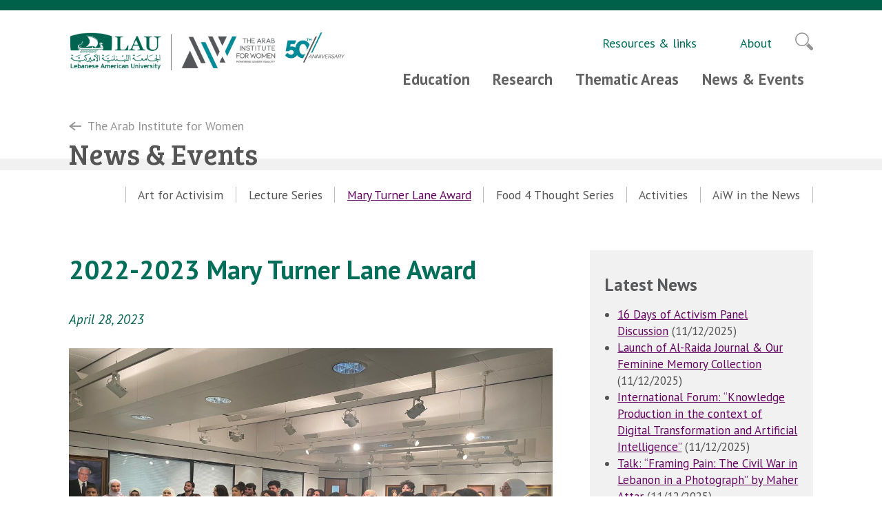

--- FILE ---
content_type: text/html; charset=UTF-8
request_url: https://aiw.lau.edu.lb/news-events/mary-turner-lane-award/2022-2023-mary-turner-lane-award.php
body_size: 6343
content:
<!DOCTYPE html>
<!--[if lt IE 9]><html lang="en" class="lt-ie9"><![endif]-->
<!--[if IE 9 ]><html lang="en" class="ie9"><![endif]-->
<!--[if gt IE 9]> -->
<html lang="en">
<!-- <![endif]-->

<head>
    <!-- Google Tag Manager -->
<script>(function(w,d,s,l,i){w[l]=w[l]||[];w[l].push({'gtm.start':
new Date().getTime(),event:'gtm.js'});var f=d.getElementsByTagName(s)[0],
j=d.createElement(s),dl=l!='dataLayer'?'&l='+l:'';j.async=true;j.src=
'https://www.googletagmanager.com/gtm.js?id='+i+dl;f.parentNode.insertBefore(j,f);
})(window,document,'script','dataLayer','GTM-WL9LVQDH');</script>
<!-- End Google Tag Manager -->
    <!--Created: April 28, 2023  9:17 AM-->
    <!--Published: April 28, 2023  9:07 AM-->
    <!--Last modified: April 28, 2023  9:32 AM-->
    <!--Last saved: October  6, 2025  2:13 PM-->
    <meta charset="utf-8">
    <meta http-equiv="X-UA-Compatible" content="IE=Edge" />
    <meta name="viewport" content="width=device-width, initial-scale=1.0">
    <meta name="description" content="" />
	<meta property="og:title" content="2022-2023 Mary Turner Lane Award" />
	<meta property="og:type" content="article" />
    <meta property="og:url" content="https://aiw.lau.edu.lb/news-events/mary-turner-lane-award/2022-2023-mary-turner-lane-award.php" />
    <meta property="og:image" content="https://aiw.lau.edu.lb/images/aiw-logo-social-media.jpg" />
    <meta property="og:description" content="Coverage of 2022-2023 Mary Turner Lane Award event." />
	<meta property="og:site_name" content="The Arab Institute for Women" />
	<meta name="twitter:card" content="summary_large_image">
	<meta name="twitter:site" content="@ai4women">

    <title>2022-2023 Mary Turner Lane Award | News &amp; Events | The AIW | LAU</title>

	<link rel="stylesheet" href="https://toolbox.lau.edu.lb/_lib/slick/slick.css" type="text/css"/>
    <link rel="stylesheet" href="https://toolbox.lau.edu.lb/_css/general.css" type="text/css"/>
    <link rel="stylesheet" href="https://news.lau.edu.lb/_css/news.css" type="text/css"/>
    <link rel="stylesheet" href="/_css/styles.css" type="text/css" />
    <link rel="stylesheet" href="/_css/styles50.css" type="text/css" />

    <style>
	@import url('https://fonts.googleapis.com/css?family=PT+Sans:400,400i,700,700i');
	@import url('https://fonts.googleapis.com/css?family=Bree+Serif');
	

</style>    
    <link rel="icon" href="/favicon.ico">

    <!--[if lt IE 9]>
			<script src="//cdnjs.cloudflare.com/ajax/libs/html5shiv/3.7.3/html5shiv.js"></script>
		<![endif]-->

</head>

<body class="js_off page_story">
        <!-- Google Tag Manager (noscript) -->
<noscript><iframe src="https://www.googletagmanager.com/ns.html?id=GTM-WL9LVQDH"
height="0" width="0" style="display:none;visibility:hidden"></iframe></noscript>
<!-- End Google Tag Manager (noscript) -->
        <!--[if lt IE 9]>
			<p class="browsehappy">You are using an <strong>outdated</strong> browser. Please <a href="http://browsehappy.com/">upgrade your browser</a> to improve your experience.</p>
		<![endif]-->
        <header>
	<div class="out_wrap clear_after">
	   <div id="logo" class="lau_logo_split lau_logo">
		<img src="/images/lau-aiw-50.png" alt="LAU Logo">
		<a href="https://lau.edu.lb" class="left-half" title="Lebanese American University" aria-label="Lebanese American University"></a>
		<a href="https://aiw.lau.edu.lb/" class="right-half" title="The Arab Institute for Women" aria-label="The Arab Institute for Women"></a>
		</div>

		

<div class="top_nav_group">
   <div id="secondary_nav" class="secondary_nav right">
	<ul class="reset_ul">
		
		<li><a href="https://aiw.lau.edu.lb/resources/">Resources & links</a></li>
		<li><a href="https://aiw.lau.edu.lb/about/">About</a></li>
	</ul>

	<!-- <a class="quick_action portal" href="https://myportal.lau.edu.lb/" aria-label="Portal">
		<svg viewBox="0 0 79.1 96">
			<title>Portal</title>
			<path class="c" d="M15 33h51.1a10 10 0 0 1 10 10v40a10 10 0 0 1-10 10H13A10 10 0 0 1 3 83V45a12 12 0 0 1 12-12z"/>
			<path class="a" d="M61.1 29.2v-4.7a21.5 21.5 0 1 0-43 0v4.7"/>
			<rect class="b d" x="33.9" y="53.6" width="11.3" height="18.75" rx="5.6" ry="5.6"/>
			<rect x="0" y="0" width="120" height="120" class="qa_hide"></rect>
		</svg>
	</a>

	<a class="quick_action webmail" href="https://it.lau.edu.lb/services/webmail.php" aria-label="Webmail">
		<svg viewBox="0 0 100 94">
			<title>Webmail</title>
			<path class="a" d="M97.2 20.6v-7.4A10.2 10.2 0 0 0 87 3H13.2A10.2 10.2 0 0 0 3 13.2v7.4" transform="translate(0 10)"/>
			<path class="c" d="M3 17.6a1 1 0 0 1 1.6-.8l39.5 30.4c5.1 3.1 10.2 3.1 15.1-.3l36.4-30a1 1 0 0 1 1.6.8v55A10.2 10.2 0 0 1 87 82.9H13.2A10.2 10.2 0 0 1 3 72.7z" transform="translate(0 11)"/>
			<rect x="0" y="0" width="120" height="120" class="qa_hide"></rect>
		</svg>
	</a>
	 -->
	
	<!-- modified May 28, 2020 - changed search script to latest shortened version from Google CSE -->


     <script async src="https://cse.google.com/cse.js?cx=007648804249761926317:hm_mlnhqynk"></script>

	
	<div class="gcse-searchbox-only" data-resultsUrl="/search/index.php" data-queryParameterName="q"></div>

	<a id="search_button" class="quick_action search" href="https://www.google.com/advanced_search?q=site:lau.edu.lb" aria-label="Search">
		<svg viewBox="0 0 99.2 98.2">
			<title>Search</title>
			<rect class="ra" x="66" y="-60" width="6" height="120"></rect>
			<rect class="rb" x="-3" y="9" width="6" height="120"></rect>

			<path class="b" d="M96.5 82.4L73.8 59.7a43.4 43.4 0 0 1-13.2 13.1l22.7 22.7a9.4 9.4 0 0 0 13.2 0 9.3 9.3 0 0 0 0-13.1z"/>
			<circle class="c" cx="38" cy="38" r="35"/>
			<rect x="0" y="0" width="120" height="120" class="qa_hide"></rect>
		</svg>
	</a>
	
	<!-- hidden on Dec 13, 2019 based on request from VP for special emergency donation campaign. To be restored later -->
	<!--<a class="quick_action support" href="https://giving.lau.edu.lb/donate" aria-label="Support L A U">
		<svg viewBox="0 0 102.1 95.7">
			<title>Support LAU</title>
			<path class="c" d="M51 92.8a3.6 3.6 0 0 1-2-.6 185.4 185.4 0 0 1-22-18.9 110.4 110.4 0 0 1-15.7-19.6c-4.7-7.8-7.5-15.3-8.2-22.4 0-.3-.1-.6-.1-.9A28.1 28.1 0 0 1 11 11a26.8 26.8 0 0 1 19.3-8 24.2 24.2 0 0 1 14.1 4.8 31.3 31.3 0 0 1 6.6 6.5 29.9 29.9 0 0 1 6.9-6.4 24.2 24.2 0 0 1 14.3-4.7 26.1 26.1 0 0 1 19 8A27 27 0 0 1 99.1 30v.7a2.2 2.2 0 0 1-.1.8c-.7 7.1-3.5 14.7-8.3 22.5A110 110 0 0 1 75 73.5a162.6 162.6 0 0 1-22.1 18.7 3.5 3.5 0 0 1-1.9.6z"/>
			<rect x="0" y="0" width="120" height="120" class="qa_hide"></rect>
		</svg>
	</a>-->

</div>	<nav id="main_nav" class="main_nav right">
		<ul class="reset_ul">
			<li ><a href="https://www.aiw.lau.edu.lb/education/" >Education</a>
			</li>
            <li ><a href="https://www.aiw.lau.edu.lb/research/" >Research</a>
             
               <ul><li><a href="https://aiw.lau.edu.lb/research/alraidajournal/"><em>Al-Raida</em> Journal</a></li><li><a href="https://aiw.lau.edu.lb/research/aqlam/"><em>Aqlam</em> Collection</a></li><!--<li><a href="https://aiw.lau.edu.lb/research/gender-profiles/">Arab Country Gender Profiles</a></li>--><li><a href="https://aiw.lau.edu.lb/research/books-publications/">Books &amp; Publications</a></li></ul>  



             
			</li>
            <li ><a href="https://www.aiw.lau.edu.lb/thematic-areas/" >Thematic Areas</a>
			<ul><li><a href="https://aiw.lau.edu.lb/thematic-areas/legislation/">Equality in Legislation</a></li><li><a href="https://aiw.lau.edu.lb/thematic-areas/marginal/">Marginalized Groups</a></li><li><a href="https://aiw.lau.edu.lb/thematic-areas/lifeskills/">Life-Skills Support</a></li><li><a href="https://aiw.lau.edu.lb/thematic-areas/politics/">Politics</a></li><li><a href="https://aiw.lau.edu.lb/thematic-areas/wps/">Peace &amp; Security</a></li><li><a href="https://aiw.lau.edu.lb/thematic-areas/gbv/">Gender-Based Violence</a></li></ul>  



			</li>
            <li ><a href="https://www.aiw.lau.edu.lb/news-events/" >News & Events</a>
			<ul><li><a href="https://aiw.lau.edu.lb/news-events/art-activisim/">Art for Activisim</a></li><li><a href="https://aiw.lau.edu.lb/news-events/suad-joseph-lectures/">Lecture Series</a></li><li class="active"><a href="https://aiw.lau.edu.lb/news-events/mary-turner-lane-award/" class="active">Mary Turner Lane Award</a></li><li><a href="https://aiw.lau.edu.lb/news-events/food4thought/">Food 4 Thought Series</a></li><li><a href="https://aiw.lau.edu.lb/news-events/activities/">Activities</a></li><li><a href="https://aiw.lau.edu.lb/news-events/aiw-in-news.php">AiW in the News</a></li></ul>  
			</li>
        	<!-- <li ><a href="https://www.aiw.au.edu.lb/resources/" >Resources & Links</a>
			</li>
            <li ><a href="https://www.aiw.lau.edu.lb/about/" >About</a>
			  
                            
			</li> -->

		</ul>
	</nav>
</div>
	</div>
</header>        <span class="out_wrap back_link"><a href="/" aria-label="Back to The Arab Institute for Women">The Arab Institute for Women</a></span>
<h1 class="page_title"><span class="out_wrap"><a href="https://aiw.lau.edu.lb/news-events/">News &amp; Events</a></span></h1>
        <div class="out_wrap clear_after">
           
           <ul id="sub_nav" class="sub_nav" role="menu"><li role="menuitem"><a href="https://aiw.lau.edu.lb/news-events/art-activisim/">Art for Activisim</a></li><li role="menuitem"><a href="https://aiw.lau.edu.lb/news-events/suad-joseph-lectures/">Lecture Series</a></li><li role="menuitem" class="active"><a href="https://aiw.lau.edu.lb/news-events/mary-turner-lane-award/" class="active">Mary Turner Lane Award</a></li><li role="menuitem"><a href="https://aiw.lau.edu.lb/news-events/food4thought/">Food 4 Thought Series</a></li><li role="menuitem"><a href="https://aiw.lau.edu.lb/news-events/activities/">Activities</a></li><li role="menuitem"><a href="https://aiw.lau.edu.lb/news-events/aiw-in-news.php">AiW in the News</a></li></ul>  
            <main>
               <article> 
                <h1>2022-2023 Mary Turner Lane Award</h1>
                <p class="info"><time datetime="2023-04-28">April 28, 2023</time></p>
                
               
                  
                    <div class="story_images slider">
                     <figure>
                     <img alt="" src="https://aiw.lau.edu.lb/news-events/images/MTL.jpg" height="800" width="1200" />
						<figcaption>The Audience</figcaption>
					 </figure>
                   
                  
                    
                     <figure>
                     <img alt="" src="https://aiw.lau.edu.lb/news-events/images/MTL1.jpg" height="4032" width="3024" />
						<figcaption>Dr. Mawad handing the certificates</figcaption>
					 </figure>
                   
                  
                    
                     <figure>
                     <img alt="" src="https://aiw.lau.edu.lb/news-events/images/MTL2.jpg" height="4032" width="3024" />
						<figcaption>Group Photo of the Winners</figcaption>
					 </figure>
                   
                  
                    
                     <figure>
                     <img alt="" src="https://aiw.lau.edu.lb/news-events/images/MTL3.jpg" height="4032" width="3024" />
						<figcaption>Photo of one of the Special Mention Winners</figcaption>
					 </figure>
                   </div>
                  

               
            	 <div class="news_inside">
                  <p>Since 2012, The Arab Institute for Women (AiW) has been organizing the <a href="https://aiw.lau.edu.lb/news-events/mary-turner-lane-award/winners-of-the-2018-2019-mary-tu.php">Mary Turner Lane (MTL) Award</a> - Student Competition. This award was established by Dr. Mary Ellen Lane in honor of her late mother, Mary Turner Lane, who founded the women’s studies program at the University of North Carolina at Chapel Hill. The primary purpose of this award is to encourage students to pursue research in the field of gender and women’s studies and to advance gender-related knowledge across the LAU community.</p><p>The AiW, four years after it last hosted the Award ceremony in 2019 – on account of the Covid-19 pandemic and the many compounded crises affecting Lebanon and LAU – warmly gathered students, again, in the honorable presence of LAU President, Dr. Michel Mawad, to celebrate the young scholars’ hard work and achievements. This ceremony, a cherished and living tradition staunchly supported and endorsed by Dr. Mawad, indeed represented an excellent opportunity to recognize outstanding achievements, encourage excellence, and promote a culture of success. &nbsp;</p><p>This year, four students received the MTL award. Two students were announced winners and two students received a special mention.</p><p>The winners of the best two papers were each awarded a certificate and a monetary prize. &nbsp;</p><p><strong>Winners</strong></p><p>Ms. Aya Catherina Elias was the recipient of the Award for the “Best Undergraduate Research Paper on Women and Gender”. Her paper was entitled: &#8220;A Woman’s Curse: Menopause in the Workplace&#8221;.</p><p>Ms. Yasmine Mehio was the recipient of the Award for the “Best Graduate Research Paper on Women and Gender”.&nbsp;Her paper was entitled: &#8220;Female Participation in the Production of Ottoman Devotional Objects: A Study of the Hilye-i Şerif&#8221;.</p><p><strong>Special Mentions</strong></p><p>Ms. Balkis Chaabane was the recipient of the Award as “Special Mention for the Paper on: Between Africa and America: A Journey to an Intersectional Transnational Discovery”.</p><p>Ms. Maysaa Al Ajjan was the recipient of the Award as “Special Mention for the Paper on: The Suicide of Egyptian Gay Activist Sarah Hegazi in the News: An Analysis of the Media Frames in Regional and International Print Media”.</p>
                 
                 </div>
               </article>
                <div class="sharing_buttons"><span>Share:</span>
	<div>
	
		<a href="https://www.facebook.com/sharer/sharer.php?u=https://aiw.lau.edu.lb/news-events/mary-turner-lane-award/2022-2023-mary-turner-lane-award.php" target="_blank" title="Facebook" class="sharing_facebook">
			<img src="https://toolbox.lau.edu.lb/_ui/sm/facebook.svg" width="30" alt="Facebook">
		</a>
		
		<a href="https://twitter.com/share?text=2022-2023%20Mary%20Turner%20Lane%20Award&url=https://aiw.lau.edu.lb/news-events/mary-turner-lane-award/2022-2023-mary-turner-lane-award.php" target="_blank" title="Twitter" class="sharing_twitter">
			<img src="https://toolbox.lau.edu.lb/_ui/sm/twitter.svg" width="30" alt="Twitter">
		</a>
		
		<a href="whatsapp://send?text=2022-2023%20Mary%20Turner%20Lane%20Award%20-%20https://aiw.lau.edu.lb/news-events/mary-turner-lane-award/2022-2023-mary-turner-lane-award.php" data-action="share/whatsapp/share" title="WhatsApp" class="sharing_whatsapp">
			<img src="https://toolbox.lau.edu.lb/_ui/sm/whatsapp.svg" width="30" alt="WhatsApp">
		</a>

		<a href="https://aiw.lau.edu.lb/news-events/mary-turner-lane-award/2022-2023-mary-turner-lane-award.php" id="copylink" title="Copy link" class="sharing_copy">
			<img src="https://toolbox.lau.edu.lb/_ui/sm/copy.svg" width="30" alt="Copy link">
		</a>
	
		<p id="linkCopied" class="linkCopied"></p>
		
	</div>
</div>
            
				<div id="fb-root"></div>
				<script>(function(d, s, id) {
				  var js, fjs = d.getElementsByTagName(s)[0];
				  if (d.getElementById(id)) return;
				  js = d.createElement(s); js.id = id;
				  js.src = "https://connect.facebook.net/en_US/sdk.js#xfbml=1&version=v3.1";
				  fjs.parentNode.insertBefore(js, fjs);
				}(document, 'script', 'facebook-jssdk'));</script>
                <div class="fb-like" data-href="https://aiw.lau.edu.lb/news-events/mary-turner-lane-award/2022-2023-mary-turner-lane-award.php" data-layout="button_count" data-action="like" data-size="large" data-show-faces="false" data-share="false"></div>

                
            </main>
            <aside>  
                <h2>Latest News</h2>
                 <ul>
<li><a  href="https://aiw.lau.edu.lb/news-events/art-activisim/16-days-of-activism-panel-discus-1.php">16 Days of Activism Panel Discussion</a> <span>(11/12/2025)</span></li>



<li><a target="_blank" href="https://news.lau.edu.lb/2025/a-special-launch-event-by-laus-arab-institute-for-women.php">Launch of Al-Raida Journal &amp; Our Feminine Memory Collection</a> <span>(11/12/2025)</span></li>



<li><a target="_blank" href="https://inass-lb.org/ar/2025/4526/">International Forum: “Knowledge Production in the context of Digital Transformation and Artificial Intelligence”</a> <span>(11/12/2025)</span></li>



<li><a target="_blank" href="https://news.lau.edu.lb/2025/armed-with-a-lens-documenting-women-in-war-and-preserving-collective-memory.php">Talk: “Framing Pain: The Civil War in Lebanon in a Photograph” by Maher Attar</a> <span>(11/12/2025)</span></li>



<li><a target="_blank" href="https://news.lau.edu.lb/2025/lau-student-launches-card-game-to-challenge-child-marriage.php">Card Game Launching: “Off Limits: Child Marriage Pack” </a> <span>(25/11/2025)</span></li>



<li><a  href="https://aiw.lau.edu.lb/news-events/activities/regional-conference.php">Regional Conference: &#8220;Religious Interpretations and Gender Equality”</a> <span>(12/11/2025)</span></li>
</ul>
 
            </aside>
        </div>
        <footer>
	<div class="out_wrap">
	   <div class="brand_logos">
	       <!-- a href="https://www.lau.edu.lb/"><img src="/images/lau-white-logo-50th.png" alt=""  /></a>
	       <a href="https://aiw.lau.edu.lb/"><img src="/images/aiw-white-logo-50th.png" alt="" /></a -->
          <a href="https://www.lau.edu.lb/"><img src="/images/lau-white-logo.png" alt=""  /></a>
	      <a href="https://aiw.lau.edu.lb/"><img src="/images/aiw-white-logo-50th.png" alt="" /></a>

	   </div>
	   <div class="media_links">
		<div class="footer_sm">
			<span>Follow us on</span>
			<a href="https://www.facebook.com/aiw.lau.edu.lb" title="Facebook" target="_blank">
				<img src="https://toolbox.lau.edu.lb/_ui/sm/facebook.svg" width="30" alt="Facebook" aria-hidden="true">
			</a>
			<a href="https://www.youtube.com/channel/UCf0y2gSj9DwnHEfT2HDLNeQ" title="YouTube" class="youtube" target="_blank">
				<img src="https://toolbox.lau.edu.lb/_ui/sm/youtube.svg" width="30" alt="YouTube" aria-hidden="true">
			</a>
			<a href="https://twitter.com/ai4women" title="Twitter" target="_blank">
				<img src="https://toolbox.lau.edu.lb/_ui/sm/twitter.svg" width="30" alt="Twitter" aria-hidden="true">
			</a>
			<a href="https://www.instagram.com/ai4women/" title="Instagram" target="_blank">
				<img src="https://toolbox.lau.edu.lb/_ui/sm/instagram.svg" width="30" alt="Instagram" aria-hidden="true">
			</a>

		</div>
		<div class="clear footer_copyright footer_links">Copyright <a href="https://www.lau.edu.lb/">Lebanese American University</a> 2026.
		<a class="privacy" href="https://www.lau.edu.lb/privacy-statement.php" >Privacy Statement</a>
		</div>
	 </div>
	</div>
</footer>
<button id="scroll-to-top" onclick="scrollTopFunction()" title="Go to top" class="scroll_to_top_arrow circle"></button>        <script src="https://toolbox.lau.edu.lb/_js/jquery-3.3.1.min.js"></script>
        <script src="https://toolbox.lau.edu.lb/_lib/slick/slick.min.js"></script>
        <script src="https://toolbox.lau.edu.lb/_js/general.js"></script>
        
<!-- <script async src="https://www.googletagmanager.com/gtag/js?id=UA-6064268-30"></script>
<script>
  window.dataLayer = window.dataLayer || [];
  function gtag(){dataLayer.push(arguments);}
  gtag('js', new Date());

  gtag('config', 'UA-6064268-30', {'custom_map': {'dimension1': 'Wherefrom'}});
// Sends the custom dimension to Google Analytics.
  gtag('event', 'pageview', {'Wherefrom': 'Outside LAU'});
</script> -->
<script defer src="https://static.cloudflareinsights.com/beacon.min.js/vcd15cbe7772f49c399c6a5babf22c1241717689176015" integrity="sha512-ZpsOmlRQV6y907TI0dKBHq9Md29nnaEIPlkf84rnaERnq6zvWvPUqr2ft8M1aS28oN72PdrCzSjY4U6VaAw1EQ==" data-cf-beacon='{"version":"2024.11.0","token":"8dad3d5a893c4d14b1f50e55795de368","server_timing":{"name":{"cfCacheStatus":true,"cfEdge":true,"cfExtPri":true,"cfL4":true,"cfOrigin":true,"cfSpeedBrain":true},"location_startswith":null}}' crossorigin="anonymous"></script>
</body>

</html>

--- FILE ---
content_type: text/css
request_url: https://news.lau.edu.lb/_css/news.css
body_size: 1334
content:
@media screen and (min-width:1131px){
	.page_news .brief_news{
		height:313px;
	}
}

p.right.photo_right {
    max-width: 40%;
    margin: 0;
    padding: 0;
    margin-left: 1em;
    float: right;
}

p.right.photo_right img {
    margin-top: 0;
}

.brief_news h3,
.info,
.author a:link,
.author a:visited {
	color: #00614b;
}

.brief_item {
	margin: 0;
}

.brief_item > div {
	position: relative;
	display: inline-block;
	float: left;
	width: 55%;
}

.brief_item figcaption {
	float: left;
	width: 39%;
	margin-left: 2%;
	padding: 0;
	font-size: 1rem;
	font-style: normal;
}

.brief_item figcaption p {
	color: #555555;
}

.brief_news h3 {
	margin: 1em 0 0;
	font-size: 1.2rem;
	line-height: normal;
}

.brief_news .arrow_prev,
.brief_news .arrow_next {
/* 	width: 2.625rem; */
	width: 2.25rem;
	height: 4.125rem;
}

/* In-Brief News shareable icons
-----------------------------------------------*/


.brief_news h3 a {
    margin: 1em 0 0;
/*    font-size: 1.5rem; */
    line-height: normal;
    color: #00614b !important;
    text-decoration: none;
}
.brief_item figcaption {
    min-height: 313px;
}
.brief_sharing.right {
    position: absolute;
    bottom: 0;
    right: 0;
}

.brief_sharing span {
	float: left;
	font-size: 0.875rem;
	padding:0.5em;
	color: #5D5D5D;
}


.brief_sharing a img {
	width: 20px;
}

.brief_sharing a {
	background-color: transparent !important;
	width: auto;
	padding: 0;
	height: auto;
	margin-right: 0.3rem;
    text-decoration: none;
}

.brief_sharing a:hover {
	background-color: transparent;
}

.brief_sharing .bordered {
	float: left;
	padding: 0.495em 0.495em 0.495em 0.495em;
}

.brief_sharing a {
	fill: #959595;
}

.brief_sharing .sharing_facebook:hover path {
	fill: #4267B2;
}

.brief_sharing .sharing_twitter:hover .a {
	fill: #1DA1F2;
}

.brief_sharing .sharing_whatsapp:hover .a {
	fill: #25d366;
}

.brief_sharing .sharing_copy:hover .a {
	fill: #006751;
}
/*
--------------------------------------------- */

.news_inside {
	clear: both;
	float: left;
	box-sizing: border-box;
	width: 100%;
	padding: 0.4em 2em 2em;
	background-color: #F5F5F5;
}

.page_story .news_inside img {
	margin: 0;
}

.page_story .captioned_image + p {
	margin-top: 2em;
}

.story_images figcaption:before {
	position: absolute;
	top: -3px;
	left: 0;
	width: 37%;
	height: 5px;
	content: "";
	background-color: #00614b;
	z-index: 10;
}

.page_story main h1 {
	font-size: 2.375rem;
}

.excerpt {
	margin: 1.3em 0;
	font-size: 1.4375rem;
}

.info {
	margin-bottom: 1.5em;
	font-style: italic;
}

.author + time {
	margin-left: 0.6em;
	border-left: 1px solid #00614b;
	padding-left: 0.8em;
}

.page_story .fb-like {
	float: right;
	margin: 2rem 0 0;
}

.page_news_year main li span {
	font-size: 0.73684em;
}

.page_story aside .list_links {
	font-size: 0.842em;
}







@media only screen and (max-width: 1130px) {
	
	.brief_news h3 { font-size: 1.5625em; }
	
}

@media only screen and (min-width: 981px) {
	
	.news_inside { min-height: 25rem; }
	.sharing_buttons { position: relative; position: -webkit-sticky; position: sticky; top: 0; float: right; }
	.sharing_buttons span { position: absolute; top: 4em; left: -1.2em; font-size: 0.8em; }
	.sharing_buttons div { position: absolute; top: 5em; left: -1.3em; width: 2.5em; }
	.sharing_buttons a { float: none; margin-right: 0; margin-bottom: 0.4rem; }
	
}

@media only screen and (max-width: 980px) {
	
	.brief_item > div { width: 58%; }
	.brief_item figcaption { width: 30%; margin-left: 4%; }
	
	.brief_news .arrow_prev,
	.brief_news .arrow_next { top: 50%; }
	
}

@media only screen and (max-width: 800px) {
	
	.brief_item > div,
	.brief_item figcaption { float: none; width: 100%; margin: 0; padding: 5% 5% 0; box-sizing: border-box; }
	
	.brief_item figcaption { padding-top: 2%; }
	.brief_news h3 { margin-top: 0; }
	.page_story main h1 { font-size: 2.2rem; }
	.excerpt { margin-bottom: 0 0 0.5em; font-size: 1.3rem; }
	.page_story .fb-like { float: none; }
	.info { font-size: 0.89em; }
	
}

@media only screen and (max-width: 480px) {
	
	.news_inside { padding-left: 4%; padding-right: 4%; }
	.page_story main h1 { font-size: 2rem; }
	body.page_story main { font-size: 1.125rem; }
	
	.brief_news .arrow_prev,
	.brief_news .arrow_next { top: 30vw; }
	
}


--- FILE ---
content_type: text/css
request_url: https://aiw.lau.edu.lb/_css/styles.css
body_size: 1415
content:
/* Arabic support */
.arabic main {float: right;}
.arabic aside {direction: rtl; margin-left: 0; margin-right: 5%;}

.arabic main > * {direction: rtl;}

.hp .full_width .grid {margin-top: 3rem;}
aside:not(.skip_style) {background-color: #f1f1f1;}

.events { padding-bottom: 4em; }
.events > span { clear: both; float: right; margin: 1em 0.5em; color: #636363; }
.events h2 { margin-bottom: 1em; }
.events_list { color: #636363; background-color: #f0f0f0; }
.events_list.full_width { position: relative; padding-bottom: 3em; }
.events_list .event_item { padding: 1em; }


.brief_news h3,
.info,
.author a:link,
.author a:visited {
	color: #00614b;
}

.brief_item {margin: 0;}

.brief_item > div {
	position: relative;
	display: inline-block;
	float: left;
	width: 63%;
}

.brief_item figcaption {
	float: left;
	width: 22%;
	margin-left: 5%;
	padding: 0;
	font-size: 1rem;
	font-style: normal;
}

.brief_item figcaption p {
	color: #555555;
}

.brief_news h3 {
	margin: 1em 0 0;
	font-size: 1.5rem;
	line-height: normal;
}

.brief_news .arrow_prev,
.brief_news .arrow_next {
	width: 2.625rem;
	height: 4.125rem;
}

/*FBK*/
.events_list.full_width .event_item { display: inline-block; vertical-align: top; width: 43%; margin-right: 2%; }
.events_list.full_width .event_item:nth-child(even) { margin-right: 0; }

.events_list .event_item > span { display: inline-block; vertical-align: top; width: 5em; height: 5em; border: 1px solid #00614b; text-align: center; }
.events_list .event_item > p { display: inline-block; vertical-align: top; width: 12em; margin: 0.2em 0 0 5%; }
.events_list.full_width .event_item > p { width: 70%; }
.events_list .event_item span span { display: inline-block; }
.events_list .event_item span span:nth-of-type(2) { display: block; line-height: 1; }
.events_list a { display: block; color: #636363; text-decoration: none; }
.events_list .event_title { font-size: 1.1em; font-weight: bold; }
.events_list .event_cat { font-size: 1.02em; font-style: italic; }
.events_list .event_item span b { display: block; margin: 0.5em 0 0; font-size: 1.3em; }

.hp  section h2 a, .hp section h2 a:visited {
    text-decoration: none;
}
.back_gray_1 h3 {
margin-top: 0;
}
figure.viewbook {
    margin-bottom: 2rem;
}
.full_width .grid2 {
    grid-template-columns: repeat(3, 1fr);
}
footer .out_wrap {
    display: grid;
    grid-template-columns: repeat(3, 1fr);
    grid-gap:10px;
}

footer .out_wrap .media_links { 
grid-column-start: span 2;  
  text-align: right;
}

.brand_logos{
    display: grid;
    grid-template-columns: 1fr 1fr;
    margin: auto 0;
}

.brand_logos a:last-of-type
 {
    padding-left: 10px;
    border-left: 1px solid #5b5e61;
	display: grid;
    place-content: center;
 }

  .brand_logos a:first-of-type
 {
    padding-right: 10px;
    
 }

.brand_logos a:first-of-type::after {
	
  }

.footer_copyright {
    margin-top: 1em;
    padding-top: 1em;
}
@supports (display: grid) {
	
	.events_list.full_width { display: grid; grid-template-columns: 1fr 1fr; grid-gap: 0 3rem; }
	body .events_list.full_width .event_item { width: auto; margin: 0; }
	
}

@media only screen and (max-width: 1200px) {

	
	.events_list .event_item > p,
	.events_list.full_width .event_item > p { width: 60%; }
	
	.events { padding-bottom: 3em; }
	.action_details { font-size: 1.1em; bottom: 0; padding: 0 1em 1em; min-height: 11rem; }
	.brief_news h3 { font-size: 1.5625em; }
	
}

@media only screen and (min-width: 980px) {.subnav_toggle {display: none;}
}

@media only screen and (max-width: 980px) {
    .full_width .grid2 {  grid-template-columns: 1fr 1fr; }
	.events_list.full_width { grid-gap: 0; }
	.brief_item > div { width: 58%; }
	.brief_item figcaption { width: 30%; margin-left: 4%; }
	
	.brief_news .arrow_prev,
	.brief_news .arrow_next { top: 50%; }
	
}

@media only screen and (max-width: 800px) {
	
	.brief_item > div,
	.brief_item figcaption { float: none; width: 100%; margin: 0; padding: 5% 5% 0; box-sizing: border-box; }
	
	.brief_item figcaption { padding-top: 2%; }
	.brief_news h3 { margin-top: 0; }
	.arabic aside {float: none; margin-left: 1%; margin-right: 0;}
	
}


@media only screen and (max-width: 680px) {
	
	footer .out_wrap {
		display: block!important;
	 }
  
	 .brand_logos{
		margin-bottom:1.5rem!important;
	 }
	 
	.events_featured .arrow_prev,
	.events_featured .arrow_next { top: 25%; }
	.events_list.full_width { grid-template-columns: 1fr; }
	.events_list.full_width .event_item { display: block; width: 100%; margin-right: 0; box-sizing: border-box; } /*FBK*/
	.events_list.full_width .event_item > p { width: 70%; }
	
	.full_width .grid2 {
		grid-template-columns: 1fr;
	  }
	.footer_sm span {
	   display: inline-block;
	 }
	 footer .out_wrap .media_links {
		text-align: left;
	}
	footer .out_wrap {
		grid-template-columns: 1fr;
		text-align: left;
		grid-gap: 20px;
	
	}	
	
}

@media only screen and (max-width: 480px) {
	
	.events_list.full_width .event_item > p { width: 60%; }
	.brief_news .arrow_prev,
	.brief_news .arrow_next { top: 30vw; }
	
}


/**
* IE10+
**/
@media all and (-ms-high-contrast: none), (-ms-high-contrast: active) {
	footer .out_wrap {
	   display: flex;
   }
 
   footer .out_wrap > div {
	flex: 1;
	}
	.brand_logos{
	   display: flex;
	}
	.brand_logos > a{
	   flex:1
	}
 
 }

--- FILE ---
content_type: text/css
request_url: https://aiw.lau.edu.lb/_css/styles50.css
body_size: 299
content:
.lau_logo {
    display: inline-block;
    float: left;
    width: 400px;
    height: 87px;
    background-image: none;
    background-repeat: no-repeat;
    background-position: 0 0;
    background-size: 210px 87px;
	position: relative;
}

.lau_logo_split a {
  position: absolute;
  top: 0;
  bottom: 0;
  height: 100%;
  display: block;
}

.left-half {
  left: 0;
  width: 38%;
}

.right-half {
  right: 0;
  width: 63%;
}

.main_nav {
    font-size: 1.4rem;
}


@media only screen and (max-width: 640px){
	.lau_logo {
		width: 280px;
	}
}

@media only screen and (min-width:981px){
	.lau_logo {
		width:400px;
	}
}
   

.top_nav_group {
    float: right;
    width: 60%;
}

@media only screen and (max-width: 980px){
	.top_nav_group {
		float: left;
		width: 100%;
	}
}


@media only screen and (min-width: 981px) and (max-width: 1088px){
	.main_nav > ul > li > a{
		padding:0.2em 0.2em;
	}
	.main_nav {
		font-size: 1.3rem;
	}
	.lau_logo {
		width:361px;
	}
}


--- FILE ---
content_type: image/svg+xml
request_url: https://toolbox.lau.edu.lb/_ui/sm/whatsapp.svg
body_size: 438
content:
<svg xmlns="http://www.w3.org/2000/svg" viewBox="0 0 34 34">
  <path d="M28.8 5C25.7 1.8 21.5 0 17 0 7.7.1.2 7.6.2 16.9c0 2.9.7 5.8 2.2 8.4L0 34l8.9-2.3c2.5 1.3 5.3 2.1 8.1 2.1 9.3 0 16.8-7.5 16.8-16.8 0-4.6-1.8-8.9-5-12zM17 30.9c-2.5 0-5-.7-7.1-2l-.6-.3L4 30l1.4-5.1-.3-.6c-4-6.5-2-15.2 4.5-19.3 2.2-1.4 4.8-2.1 7.4-2.1 3.7 0 7.2 1.4 9.9 4 2.6 2.7 4.1 6.2 4.1 10 0 7.7-6.3 14-14 14zm7.6-10.5l-2.8-1.3c-.4-.2-.7-.3-.9.2l-1.3 1.6c-.2.3-.6.3-.9.1-1.3-.4-2.4-1.1-3.4-2.1-1-.9-1.8-1.9-2.4-2.9-.3-.4 0-.7.2-.8l.7-.8c.2-.2.3-.4.4-.7.1-.2.1-.5 0-.8l-1.3-3.1c-.4-.8-.7-.8-.9-.8h-1c-.4 0-.8.2-1.1.5-.9 1-1.4 2.2-1.4 3.6.1 1.6.7 3.1 1.7 4.3.2.3 3 4.5 7.1 6.4l2.4.8c.8.3 1.8.4 2.6.2.8-.1 2.5-1 2.8-2 .3-.6.4-1.4.3-2.1l-.8-.3z" fill="#fff"/>
</svg>


--- FILE ---
content_type: image/svg+xml
request_url: https://toolbox.lau.edu.lb/_ui/arrow-back.svg
body_size: 188
content:
<svg xmlns="http://www.w3.org/2000/svg" viewBox="0 0 17.5 12.8">
  <defs>
    <style>
      .a {
        fill: none;
        stroke: #999;
        stroke-miterlimit: 10;
        stroke-width: 2px;
      }
    </style>
  </defs>
  <g>
    <polyline class="a" points="8.8 12 1.6 6.4 8.8 0.8"/>
    <line class="a" x1="2.5" y1="6.4" x2="20" y2="6.4"/>
  </g>
</svg>


--- FILE ---
content_type: image/svg+xml
request_url: https://toolbox.lau.edu.lb/_ui/arrow-both.svg
body_size: 191
content:
<svg xmlns="http://www.w3.org/2000/svg" viewBox="0 0 50 50">
	<defs>
		<style>
			.a{
				fill:none;
				stroke:#FFF;
				stroke-miterlimit:10;
				stroke-width:4px;
			}
		</style>
	</defs>
	<polyline class="a" points="34.2 43.4 15.8 25 34.2 6.6"/>
</svg>
